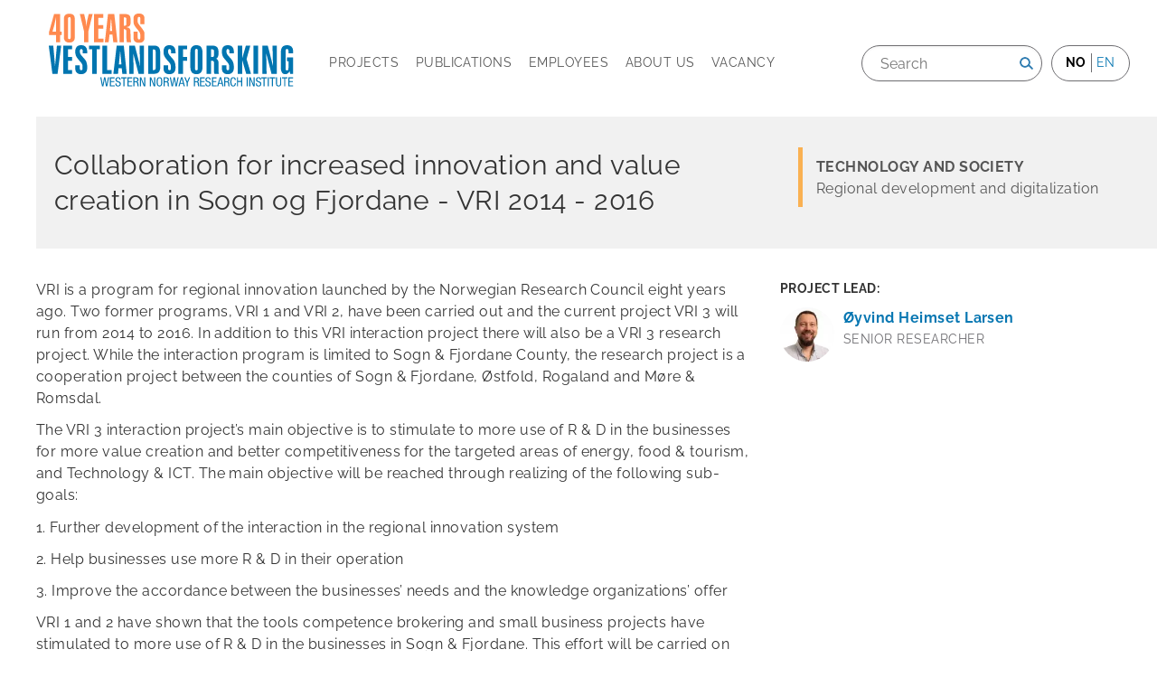

--- FILE ---
content_type: text/html; charset=UTF-8
request_url: https://www.vestforsk.no/en/project/collaboration-increased-innovation-and-value-creation-sogn-og-fjordane-vri-2014-2016
body_size: 6138
content:
<!DOCTYPE html>
<html lang="en" dir="ltr" prefix="og: https://ogp.me/ns#">
  <head>
    <meta charset="utf-8" />
<script async src="https://www.googletagmanager.com/gtag/js?id=UA-1922533-1"></script>
<script>window.dataLayer = window.dataLayer || [];function gtag(){dataLayer.push(arguments)};gtag("js", new Date());gtag("set", "developer_id.dMDhkMT", true);gtag("config", "UA-1922533-1", {"groups":"default","anonymize_ip":true,"page_placeholder":"PLACEHOLDER_page_path","allow_ad_personalization_signals":false});</script>
<meta name="description" content="VRI is a program for regional innovation launched by the Norwegian Research Council eight years ago. Two former programs, VRI 1 and VRI 2, have been carried out and the current project VRI 3 will run from 2014 to 2016. In addition to this VRI interaction project there will also be a VRI 3 research project. While the interaction program is limited to Sogn &amp; Fjordane County, the research project is a cooperation project between the counties of Sogn &amp; Fjordane, Østfold, Rogaland and Møre &amp; Romsdal." />
<meta property="og:type" content="article" />
<meta property="og:url" content="https://www.vestforsk.no/en/project/collaboration-increased-innovation-and-value-creation-sogn-og-fjordane-vri-2014-2016" />
<meta property="og:title" content="Collaboration for increased innovation and value creation in Sogn og Fjordane - VRI 2014 - 2016" />
<meta name="Generator" content="Drupal 10 (https://www.drupal.org)" />
<meta name="MobileOptimized" content="width" />
<meta name="HandheldFriendly" content="true" />
<meta name="viewport" content="width=device-width, initial-scale=1.0" />
<link rel="icon" href="/themes/custom/sogndal/favicon.ico" type="image/vnd.microsoft.icon" />
<link rel="alternate" hreflang="nn" href="https://www.vestforsk.no/nn/project/samhandling-auka-innovasjon-og-verdiskaping-i-sogn-og-fjordane-vri-2014-2016" />
<link rel="alternate" hreflang="en" href="https://www.vestforsk.no/en/project/collaboration-increased-innovation-and-value-creation-sogn-og-fjordane-vri-2014-2016" />
<link rel="canonical" href="https://www.vestforsk.no/en/project/collaboration-increased-innovation-and-value-creation-sogn-og-fjordane-vri-2014-2016" />
<link rel="shortlink" href="https://www.vestforsk.no/en/node/2997" />

    <title>Collaboration for increased innovation and value creation in Sogn og Fjordane - VRI 2014 - 2016 | Western Norway Research Institute</title>
    <link rel="stylesheet" media="all" href="/sites/default/files/css/css_W2ll5fEMUN1YiJ6M_1Pfl_Gj6sR4_lqVmI0sCzodSHA.css?delta=0&amp;language=en&amp;theme=sogndal&amp;include=eJxLzi9K1c_LL8pNzMmsStUpzk_PS0nM0U_PyU9KzNEpriwuSc3VT0osTgUAUW8P-Q" />
<link rel="stylesheet" media="all" href="/sites/default/files/css/css_BS8DhGyXs0H9sUahCid6iGdbz0W45snLAOsxQ1VSX78.css?delta=1&amp;language=en&amp;theme=sogndal&amp;include=eJxLzi9K1c_LL8pNzMmsStUpzk_PS0nM0U_PyU9KzNEpriwuSc3VT0osTgUAUW8P-Q" />
<link rel="stylesheet" media="print" href="/sites/default/files/css/css_Xi8BdKufxdcoWI_VDqwekGHCLC5BCer1KC8gA8eHZ30.css?delta=2&amp;language=en&amp;theme=sogndal&amp;include=eJxLzi9K1c_LL8pNzMmsStUpzk_PS0nM0U_PyU9KzNEpriwuSc3VT0osTgUAUW8P-Q" />

    
  </head>
  
  <body class="page-project-collaboration-increased-innovation-and-value-creation-sogn-og-fjordane-vri-2014-2016 section-project-collaboration-increased-innovation-and-value-creation-sogn-og-fjordane-vri-2014-2016 node-type--project">
    <div id="skip">
      <a href="#main-menu" class="visually-hidden focusable skip-link">
        Skip to main navigation
      </a>
    </div>
    
      <div class="dialog-off-canvas-main-canvas" data-off-canvas-main-canvas>
    
<div class="layout-container">
      <!-- ______________________ HEADER _______________________ -->

  <header id="header">
    <div class="container">
      <div class="logo">
        <a href="https://www.vestforsk.no/en">
                      <img src="/themes/custom/sogndal/logo-40-en.svg" alt="Vestlandsforskning" title="Vestlandsforskning" width="280px" height="34px" class="site-logo lang-en">
                  </a>
      </div>

      <nav class="burger">Meny</nav>

            <div class="headernav-region">
          <div>
    <nav role="navigation" aria-labelledby="block-mainnavigation-menu" id="block-mainnavigation" class="block block-menu navigation menu--main">
            
  <h2 class="visually-hidden" id="block-mainnavigation-menu">Main navigation</h2>
  

        
              <ul class="menu">
                    <li class="menu-item">
        <a href="/en/projects" target="" data-drupal-link-system-path="projects">Projects</a>
              </li>
                <li class="menu-item">
        <a href="/en/publications" target="" data-drupal-link-system-path="publications">Publications</a>
              </li>
                <li class="menu-item">
        <a href="/en/employees" target="" data-drupal-link-system-path="employees">Employees</a>
              </li>
                <li class="menu-item menu-item--collapsed">
        <a href="/en/about-western-norway-research-institute" target="" data-drupal-link-system-path="node/17">About us</a>
              </li>
                <li class="menu-item">
        <a href="/en/vacancies" data-drupal-link-system-path="node/33">Vacancy</a>
              </li>
        </ul>
  


  </nav>
<div class="language-switcher-language-url block-language block-language-blocklanguage-interface" id="block-languageswitcher" role="navigation">
  
      <h2>Language</h2>
    
      <ul class="links"><li hreflang="nn" data-drupal-link-system-path="node/2997"><a href="/nn/project/samhandling-auka-innovasjon-og-verdiskaping-i-sogn-og-fjordane-vri-2014-2016" class="language-link" hreflang="nn" data-drupal-link-system-path="node/2997">no</a></li><li hreflang="en" data-drupal-link-system-path="&lt;front&gt;"><span class="language-link is-active">en</span></li></ul>
  </div>
<div class="views-exposed-form block-views block-views-exposed-filter-blocksearch-api-full-content-search-searchresults" data-drupal-selector="views-exposed-form-search-api-full-content-search-searchresults" id="block-exposedformsearch-api-full-content-searchsearchresults">
  
    
      <form action="/en/search/" method="get" id="views-exposed-form-search-api-full-content-search-searchresults" accept-charset="UTF-8">
  <div class="js-form-item form-item form-type-textfield js-form-type-textfield form-item-search-api-fulltext js-form-item-search-api-fulltext">
      <label for="edit-search-api-fulltext">Søk</label>
        <input placeholder="Search" data-drupal-selector="edit-search-api-fulltext" type="text" id="edit-search-api-fulltext" name="search_api_fulltext" value="" size="30" maxlength="128" class="form-text" />

        </div>
<div data-drupal-selector="edit-actions" class="form-actions js-form-wrapper form-wrapper" id="edit-actions"><input alt="Search" data-drupal-selector="edit-submit-search-api-full-content-search" type="image" id="edit-submit-search-api-full-content-search" value="Search" src="/themes/custom/sogndal/images/source/search.png" class="image-button js-form-submit form-submit" />
</div>


</form>

  </div>

  </div>

      </div>
          </div><!-- /.container -->
  </header><!-- /#header -->

  
  <!-- ______________________ MAIN _______________________ -->


  <div id="main">
    <div class="container">
      <section id="content">

        <div id="content-header">

          

                      <div id="highlighted">  <div>
    <div data-drupal-messages-fallback class="hidden"></div>

  </div>
</div>
          
          

          
          
          

          
          
        </div><!-- /#content-header -->

        <div id="content-area">
            <div>
    <div id="block-sogndal-content" class="block-system block-system-main-block">
  
    
      <div class="node node--type-project node--view-mode-full research-area-ict vestforsk-article">




  
  <div class="node node--type-project node--view-mode-full research-area-ict vestforsk-article">

  

  <div class="top-wrapper">

          <div class="topleft">
        
            <div class="node-title"><h2>
  Collaboration for increased innovation and value creation in Sogn og Fjordane - VRI 2014 - 2016
</h2>
</div>
      
      </div><!-- /.topleft -->
    
          <div class="topright">
        
      <div class="field_research_area">
              <div class="term--is-top-level item"><a href="/en/taxonomy/term/5" hreflang="en">Technology and society</a></div>
              <div class="item"><a href="/en/taxonomy/term/417" hreflang="en">Regional development and digitalization</a></div>
          </div>
  
      </div><!-- /.topright -->
    
  </div><!-- /top-wrapper -->

      <div class="middleleft">
      
            <div class="body"><p>VRI is a program for regional innovation launched by the Norwegian Research Council eight years ago. Two former programs, VRI 1 and VRI 2, have been carried out and the current project VRI 3 will run from 2014 to 2016. In addition to this VRI interaction project there will also be a VRI 3 research project. While the interaction program is limited to Sogn &amp; Fjordane County, the research project is a cooperation project between the counties of Sogn &amp; Fjordane, Østfold, Rogaland and Møre &amp; Romsdal.</p>
<p>The VRI 3 interaction project’s main objective is to stimulate to more use of R &amp; D in the businesses for more value creation and better competitiveness for the targeted areas of energy, food &amp; tourism, and Technology &amp; ICT. The main objective will be reached through realizing of the following sub-goals:</p>
<p>1. Further development of the interaction in the regional innovation system</p>
<p>2. Help businesses use more R &amp; D in their operation</p>
<p>3. Improve the accordance between the businesses’ needs and the knowledge organizations’ offer</p>
<p>VRI 1 and 2 have shown that the tools competence brokering and small business projects have stimulated to more use of R &amp; D in the businesses in Sogn &amp; Fjordane. This effort will be carried on and further developed through the project period. After the VRI 3 project ending in 2016/2017 the activities will be carried on in the work with realizing Verdiskapingsplanen for Sogn &amp; Fjordane.</p>
</div>
      
  <div class="field-start-date">
    <div class="label inline">Start date:</div>
              <div  class="item"><time datetime="2014-04-01T12:00:00Z">1 Apr 2014</time>
</div>
          </div>

  <div class="field-end-date">
    <div class="label inline">End date:</div>
              <div  class="item"><time datetime="2016-12-31T12:00:00Z">31 Dec 2016</time>
</div>
          </div>

  <div class="field-project-id">
    <div class="label inline">Id:</div>
              <div  class="item">6352</div>
          </div>

    </div><!-- /.middleleft -->
  
      <div class="middleright">
      
  <div class="field-project-lead">
    <div class="label above">Project lead:</div>
              <div  class="item"><div class="user user--type-user user--view-mode-compact employee-status-employed ds-1col clearfix">

  

  
            <div class="field-profile-picture">  <a href="/nn/person/oyvind-heimset-larsen">  <picture>
                  <source srcset="/sites/default/files/styles/thumbnail/public/profile_pictures/FalkeblikkAS%20-%2020211116%20Vestlandsforsking%20portrettbilder%20D850_0276_WEB.webp?h=f3a465c3&amp;itok=JicijM6S 1x, /sites/default/files/styles/thumbnail/public/profile_pictures/FalkeblikkAS%20-%2020211116%20Vestlandsforsking%20portrettbilder%20D850_0276_WEB.webp?h=f3a465c3&amp;itok=JicijM6S 2x" media="(min-width: 1400px)" type="image/webp" width="100" height="100"/>
              <source srcset="/sites/default/files/styles/thumbnail/public/profile_pictures/FalkeblikkAS%20-%2020211116%20Vestlandsforsking%20portrettbilder%20D850_0276_WEB.webp?h=f3a465c3&amp;itok=JicijM6S 1x, /sites/default/files/styles/thumbnail/public/profile_pictures/FalkeblikkAS%20-%2020211116%20Vestlandsforsking%20portrettbilder%20D850_0276_WEB.webp?h=f3a465c3&amp;itok=JicijM6S 2x" media="(min-width: 1200px)" type="image/webp" width="100" height="100"/>
              <source srcset="/sites/default/files/styles/thumbnail/public/profile_pictures/FalkeblikkAS%20-%2020211116%20Vestlandsforsking%20portrettbilder%20D850_0276_WEB.webp?h=f3a465c3&amp;itok=JicijM6S 1x, /sites/default/files/styles/thumbnail/public/profile_pictures/FalkeblikkAS%20-%2020211116%20Vestlandsforsking%20portrettbilder%20D850_0276_WEB.webp?h=f3a465c3&amp;itok=JicijM6S 2x" media="(min-width: 992px) and (max-width: 1199px)" type="image/webp" width="100" height="100"/>
              <source srcset="/sites/default/files/styles/thumbnail/public/profile_pictures/FalkeblikkAS%20-%2020211116%20Vestlandsforsking%20portrettbilder%20D850_0276_WEB.webp?h=f3a465c3&amp;itok=JicijM6S 1x, /sites/default/files/styles/thumbnail/public/profile_pictures/FalkeblikkAS%20-%2020211116%20Vestlandsforsking%20portrettbilder%20D850_0276_WEB.webp?h=f3a465c3&amp;itok=JicijM6S 2x" media="(min-width: 768px) and (max-width: 991px)" type="image/webp" width="100" height="100"/>
              <source srcset="/sites/default/files/styles/thumbnail/public/profile_pictures/FalkeblikkAS%20-%2020211116%20Vestlandsforsking%20portrettbilder%20D850_0276_WEB.webp?h=f3a465c3&amp;itok=JicijM6S 1x, /sites/default/files/styles/thumbnail/public/profile_pictures/FalkeblikkAS%20-%2020211116%20Vestlandsforsking%20portrettbilder%20D850_0276_WEB.webp?h=f3a465c3&amp;itok=JicijM6S 2x" media="(min-width: 576px) and (max-width: 767px)" type="image/webp" width="100" height="100"/>
              <source srcset="/sites/default/files/styles/thumbnail/public/profile_pictures/FalkeblikkAS%20-%2020211116%20Vestlandsforsking%20portrettbilder%20D850_0276_WEB.webp?h=f3a465c3&amp;itok=JicijM6S 1x, /sites/default/files/styles/thumbnail/public/profile_pictures/FalkeblikkAS%20-%2020211116%20Vestlandsforsking%20portrettbilder%20D850_0276_WEB.webp?h=f3a465c3&amp;itok=JicijM6S 2x" media="(max-width: 575px)" type="image/webp" width="100" height="100"/>
              <source srcset="/sites/default/files/styles/thumbnail/public/profile_pictures/FalkeblikkAS%20-%2020211116%20Vestlandsforsking%20portrettbilder%20D850_0276_WEB.jpg?h=f3a465c3&amp;itok=JicijM6S 1x, /sites/default/files/styles/thumbnail/public/profile_pictures/FalkeblikkAS%20-%2020211116%20Vestlandsforsking%20portrettbilder%20D850_0276_WEB.jpg?h=f3a465c3&amp;itok=JicijM6S 2x" media="(min-width: 1400px)" type="image/jpeg" width="100" height="100"/>
              <source srcset="/sites/default/files/styles/thumbnail/public/profile_pictures/FalkeblikkAS%20-%2020211116%20Vestlandsforsking%20portrettbilder%20D850_0276_WEB.jpg?h=f3a465c3&amp;itok=JicijM6S 1x, /sites/default/files/styles/thumbnail/public/profile_pictures/FalkeblikkAS%20-%2020211116%20Vestlandsforsking%20portrettbilder%20D850_0276_WEB.jpg?h=f3a465c3&amp;itok=JicijM6S 2x" media="(min-width: 1200px)" type="image/jpeg" width="100" height="100"/>
              <source srcset="/sites/default/files/styles/thumbnail/public/profile_pictures/FalkeblikkAS%20-%2020211116%20Vestlandsforsking%20portrettbilder%20D850_0276_WEB.jpg?h=f3a465c3&amp;itok=JicijM6S 1x, /sites/default/files/styles/thumbnail/public/profile_pictures/FalkeblikkAS%20-%2020211116%20Vestlandsforsking%20portrettbilder%20D850_0276_WEB.jpg?h=f3a465c3&amp;itok=JicijM6S 2x" media="(min-width: 992px) and (max-width: 1199px)" type="image/jpeg" width="100" height="100"/>
              <source srcset="/sites/default/files/styles/thumbnail/public/profile_pictures/FalkeblikkAS%20-%2020211116%20Vestlandsforsking%20portrettbilder%20D850_0276_WEB.jpg?h=f3a465c3&amp;itok=JicijM6S 1x, /sites/default/files/styles/thumbnail/public/profile_pictures/FalkeblikkAS%20-%2020211116%20Vestlandsforsking%20portrettbilder%20D850_0276_WEB.jpg?h=f3a465c3&amp;itok=JicijM6S 2x" media="(min-width: 768px) and (max-width: 991px)" type="image/jpeg" width="100" height="100"/>
              <source srcset="/sites/default/files/styles/thumbnail/public/profile_pictures/FalkeblikkAS%20-%2020211116%20Vestlandsforsking%20portrettbilder%20D850_0276_WEB.jpg?h=f3a465c3&amp;itok=JicijM6S 1x, /sites/default/files/styles/thumbnail/public/profile_pictures/FalkeblikkAS%20-%2020211116%20Vestlandsforsking%20portrettbilder%20D850_0276_WEB.jpg?h=f3a465c3&amp;itok=JicijM6S 2x" media="(min-width: 576px) and (max-width: 767px)" type="image/jpeg" width="100" height="100"/>
              <source srcset="/sites/default/files/styles/thumbnail/public/profile_pictures/FalkeblikkAS%20-%2020211116%20Vestlandsforsking%20portrettbilder%20D850_0276_WEB.jpg?h=f3a465c3&amp;itok=JicijM6S 1x, /sites/default/files/styles/thumbnail/public/profile_pictures/FalkeblikkAS%20-%2020211116%20Vestlandsforsking%20portrettbilder%20D850_0276_WEB.jpg?h=f3a465c3&amp;itok=JicijM6S 2x" media="(max-width: 575px)" type="image/jpeg" width="100" height="100"/>
                  <img loading="eager" width="100" height="100" src="/sites/default/files/styles/thumbnail/public/profile_pictures/FalkeblikkAS%20-%2020211116%20Vestlandsforsking%20portrettbilder%20D850_0276_WEB.jpg?h=f3a465c3&amp;itok=JicijM6S" alt="" />

  </picture>
</a>
</div>
      
            <div class="name-to-user-normal">
<strong>
  <a href="/en/user/198/">
    Øyvind Heimset Larsen 
  </a>
</strong>
</div>
      
            <div class="field-professional-position">Senior Researcher</div>
      

</div>

</div>
          </div>


          </div><!-- /.middleright -->
  
  
  </div>



</div>



  </div>

  </div>

        </div>

      </section><!-- /#content -->

    </div><!-- /.container -->
  </div><!-- /#main -->

  <!-- ______________________ FOOTER _______________________ -->

    <footer id="footer">
    <div class="container">
      <div class="region-footer1">
          <div>
    <div id="block-kontaktinformasjon1" class="block-block-content block-block-content1991ddec-d146-422b-9329-3ed0da2fa4f5">
  
    
      
            <div class="body"><p><strong>Postal address</strong></p><p>Vestlandsforsking&nbsp;<br>Trolladalen 30<br>NO-6856 Sogndal</p><p><strong>Telephone</strong></p><p><a href="tel:+4790633600">+47 906 33 600</a></p><p>&nbsp;</p><p><a href="http://www.eco-lighthouse.org/"><img alt="Eco-lighthouse certified" data-entity-type="file" data-entity-uuid="92d42fa4-b286-4f89-a73c-b565c5f9fb5a" src="/sites/default/files/inline-images/Eco-lighthouse-color%20-%20logo%20web_2.png" class="align-left" width="134" height="115" loading="lazy"></a></p></div>
      
  </div>

  </div>

        <a href="https://www.miljofyrtarn.no/?gclid=EAIaIQobChMIr_Tv-9WZ6QIVS8KyCh2OtQepEAAYAiAAEgIVs_D_BwE"
          target="_blank" class="footer-logo">
          <img src="/themes/custom/sogndal/logo-miljofyrtarn.svg" alt="Miljofyrtarn norsk logo" title="Miljofyrtarn norsk" width="134px" height="114px">
        </a>
      </div>
      <div class="region-footer2">
          <div>
    <div id="block-kontaktinformasjon2" class="block-block-content block-block-contentea511fca-d43d-461f-b3bd-cd681093e766">
  
    
      
            <div class="body"><p><strong>Business number</strong></p>

<p>965 919 627 MVA</p>

<p><strong>Editor</strong></p>

<p>Director Anne Karin Hamre</p>

<p>&nbsp;</p>

<p>&nbsp;</p>

<p><a href="https://www.un.org/sustainabledevelopment/sustainable-development-goals/"><img alt="UN sustainable developements goals" data-entity-type="file" data-entity-uuid="e9e2b05c-765f-4d70-9277-f4be96878b8b" height="110" src="/sites/default/files/inline-images/Logo%20un_0.png" width="110" loading="lazy"></a></p>

<p>&nbsp;</p>
</div>
      
  </div>

  </div>

        <a href="https://www.fn.no/Om-FN/FNs-baerekraftsmaal" target="_blank" class="footer-logo">
          <img src="/themes/custom/sogndal/logo-sdg.svg" alt="SDG logo" title="SDG logo" width="113px" height="113px">
        </a>
      </div>
      <div class="region-footer3">
          <div>
    <div id="block-nyhetsbrev" class="block-block-content block-block-content3272168c-a9b5-4b51-96d3-fe479f9c3493">
  
    
      
            <div class="body"><p><strong>E-mail</strong></p>

<p><a href="mailto:info@vestforsk.no">info@vestforsk.no</a></p>
</div>
      
  </div>
<div id="block-sosialemedier" class="block-block-content block-block-content5a8f2bd3-faca-4b74-bcc2-c31138167ef8">
  
    
      
            <div class="body"><p><strong>Social media</strong></p>

<ul>
	<li class="facebook"><a href="https://www.facebook.com/vestforsk">Facebook</a></li>
<li class="twitter"><a href="https://twitter.com/vestforsk">Twitter</a></li>	
<li class="instagram"><a href="https://www.instagram.com/vestforsk/">Instagram</a></li>
	<li class="linkedin"><a href="https://www.linkedin.com/company/732995">Linkedin</a></li>
</ul>

<p class="twitter">&nbsp;</p>
</div>
      
  </div>

  </div>

      </div>
      <div class="region-footer_bottom">
          <div>
    <div id="block-avramsalt" class="block-block-content block-block-content38e08f9b-f4e2-4227-b516-3b462d1e9849">
  
    
      
            <div class="body"><p>Developed by: <a href="http://ramsalt.com/">Ramsalt</a>&nbsp;</p>
</div>
      
  </div>

  </div>

      </div>
    </div><!-- /.container -->
  </footer><!-- /#footer -->
      </div><!-- /.layout-container -->


  </div>

    
    <script type="application/json" data-drupal-selector="drupal-settings-json">{"path":{"baseUrl":"\/","pathPrefix":"en\/","currentPath":"node\/2997","currentPathIsAdmin":false,"isFront":false,"currentLanguage":"en"},"pluralDelimiter":"\u0003","suppressDeprecationErrors":true,"google_analytics":{"account":"UA-1922533-1","trackOutbound":true,"trackMailto":true,"trackTel":true,"trackDownload":true,"trackDownloadExtensions":"7z|aac|arc|arj|asf|asx|avi|bin|csv|doc(x|m)?|dot(x|m)?|exe|flv|gif|gz|gzip|hqx|jar|jpe?g|js|mp(2|3|4|e?g)|mov(ie)?|msi|msp|pdf|phps|png|ppt(x|m)?|pot(x|m)?|pps(x|m)?|ppam|sld(x|m)?|thmx|qtm?|ra(m|r)?|sea|sit|tar|tgz|torrent|txt|wav|wma|wmv|wpd|xls(x|m|b)?|xlt(x|m)|xlam|xml|z|zip"},"ajaxTrustedUrl":{"\/en\/search\/":true},"user":{"uid":0,"permissionsHash":"536676c87ec762a60550bbd5be56931495b26754dbcd7b404c29cbb652e9d714"}}</script>
<script src="/sites/default/files/js/js_-sPh88bYJrmPRE9Jpx1iM9n1WSb3AHaitq7o-WH-ANM.js?scope=footer&amp;delta=0&amp;language=en&amp;theme=sogndal&amp;include=eJxLz89Pz0mNT8xLzKksyUwu1k9HE9Apzk_PS0nM0U_PyU9KzAEA2uITLA"></script>
<script src="//cdnjs.cloudflare.com/ajax/libs/reframe.js/3.0.2/reframe.min.js"></script>
<script src="/sites/default/files/js/js_anTyg5H1CcISqhVjE3zQjqtV4JxSEglwwpPnelO_HLw.js?scope=footer&amp;delta=2&amp;language=en&amp;theme=sogndal&amp;include=eJxLz89Pz0mNT8xLzKksyUwu1k9HE9Apzk_PS0nM0U_PyU9KzAEA2uITLA"></script>

      </body>
</html>


--- FILE ---
content_type: text/css
request_url: https://www.vestforsk.no/sites/default/files/css/css_Xi8BdKufxdcoWI_VDqwekGHCLC5BCer1KC8gA8eHZ30.css?delta=2&language=en&theme=sogndal&include=eJxLzi9K1c_LL8pNzMmsStUpzk_PS0nM0U_PyU9KzNEpriwuSc3VT0osTgUAUW8P-Q
body_size: 144
content:
/* @license GPL-2.0-or-later https://www.drupal.org/licensing/faq */
*{background-color:transparent;}.sidebar,#navigation,#header-region,#footer,.breadcrumb,.tabs,.feed-icon,.links{display:none;}.layout-container{width:100%;}#content,.title{margin:20px 0;width:auto;}a:hover,a:active,a:link,a:visited{color:black;}#content a:link:after,#content a:visited:after{content:" (" attr(href) ") ";font-size:0.8em;font-weight:normal;}


--- FILE ---
content_type: image/svg+xml
request_url: https://www.vestforsk.no/themes/custom/sogndal/logo-sdg.svg
body_size: 1047
content:
<svg xmlns="http://www.w3.org/2000/svg" xmlns:xlink="http://www.w3.org/1999/xlink" id="Layer_1" x="0px" y="0px" viewBox="0 0 82 82" style="enable-background:new 0 0 82 82;" xml:space="preserve">
<style type="text/css">
	.st0{fill:#56C22B;}
	.st1{fill:#DDA63A;}
	.st2{fill:#C5192D;}
	.st3{fill:#4C9F38;}
	.st4{fill:#3F7E44;}
	.st5{fill:#FCC30B;}
	.st6{fill:#FF3A21;}
	.st7{fill:#FF9F24;}
	.st8{fill:#0A97D9;}
	.st9{fill:#A21942;}
	.st10{fill:#26BDE2;}
	.st11{fill:#FF6924;}
	.st12{fill:#E8203A;}
	.st13{fill:#DD1367;}
	.st14{fill:#19486A;}
	.st15{fill:#BF8B2E;}
	.st16{fill:#00689D;}
</style>
<g>
	<g>
		<path class="st0" d="M21.1,29.3c1-1.7,2.3-3.3,3.7-4.7l-12-13.2c-3,2.9-5.6,6.3-7.7,10L21.1,29.3z"></path>
		<path class="st1" d="M50.6,20c1.8,0.8,3.5,1.9,5.1,3.2L67.7,9.9C64.6,7.2,61,4.9,57,3.3L50.6,20z"></path>
		<path class="st2" d="M78.3,23.9l-16,8c0.8,1.8,1.3,3.7,1.6,5.7l17.8-1.7C81.2,31.7,80,27.7,78.3,23.9"></path>
		<path class="st3" d="M61.1,29.6l16-8c-2-3.7-4.5-7-7.5-9.9L57.6,24.9C58.9,26.3,60.1,27.9,61.1,29.6"></path>
		<path class="st4" d="M17.9,41c0-0.4,0-0.7,0-1.1L0.1,38.3C0,39.2,0,40.1,0,41c0,3.4,0.4,6.7,1.2,9.9L18.4,46    C18.1,44.4,17.9,42.7,17.9,41"></path>
		<path class="st5" d="M58.9,55.6c-1.3,1.5-2.7,2.9-4.3,4.1L63.9,75c3.5-2.4,6.6-5.3,9.2-8.6L58.9,55.6z"></path>
		<path class="st6" d="M64.1,41c0,1.7-0.2,3.3-0.5,4.9l17.2,4.9c0.8-3.2,1.2-6.5,1.2-9.9c0-0.8,0-1.7-0.1-2.5l-17.8,1.7    C64.1,40.4,64.1,40.7,64.1,41"></path>
		<path class="st7" d="M23.4,56L9.2,66.8c2.6,3.3,5.8,6.1,9.3,8.4L27.9,60C26.2,58.9,24.7,57.5,23.4,56"></path>
		<path class="st8" d="M18.2,37.3c0.3-2,0.9-3.9,1.7-5.7l-16-8c-1.8,3.8-3,7.8-3.5,12.1L18.2,37.3z"></path>
		<path class="st9" d="M61.7,76.3l-9.4-15.2c-1.7,1-3.5,1.7-5.5,2.2l3.3,17.6C54.3,80,58.2,78.4,61.7,76.3"></path>
		<path class="st10" d="M62.9,48.4c-0.6,1.8-1.5,3.6-2.5,5.2l14.3,10.8c2.3-3.3,4.2-7,5.4-11L62.9,48.4z"></path>
		<path class="st11" d="M44.3,63.9c-1.1,0.2-2.2,0.2-3.3,0.2c-0.9,0-1.8-0.1-2.7-0.2L35,81.5c2,0.3,4,0.4,6,0.4    c2.3,0,4.5-0.2,6.6-0.5L44.3,63.9z"></path>
		<path class="st12" d="M42.5,17.9c2,0.1,3.9,0.5,5.7,1.1l6.4-16.7C50.8,1,46.7,0.2,42.5,0V17.9z"></path>
		<path class="st13" d="M35.8,63.5c-2-0.5-3.9-1.2-5.7-2.1l-9.4,15.2c3.6,2.1,7.6,3.6,11.8,4.5L35.8,63.5z"></path>
		<path class="st14" d="M34.1,18.9c1.9-0.6,3.8-0.9,5.8-1V0c-4.3,0.1-8.4,0.9-12.3,2.2L34.1,18.9z"></path>
		<path class="st15" d="M21.8,53.9c-1.1-1.7-2.1-3.5-2.7-5.5L1.9,53.4c1.3,4.1,3.2,7.9,5.7,11.4L21.8,53.9z"></path>
		<path class="st16" d="M26.7,22.9c1.5-1.2,3.2-2.2,5-3L25.2,3.2C21.3,4.8,17.8,7,14.6,9.6L26.7,22.9z"></path>
	</g>
</g>
</svg>

--- FILE ---
content_type: image/svg+xml
request_url: https://www.vestforsk.no/themes/custom/sogndal/logo-40-en.svg
body_size: 4817
content:
<svg xmlns="http://www.w3.org/2000/svg" width="676" height="214.467" viewBox="0 0 676 214.467">
  <g>
    <g>
      <polygon points="26.327 151.974 21.546 97.372 9.542 97.372 19.209 172.369 33.018 172.369 42.686 97.372 31.32 97.372 26.327 151.974" fill="#0075b0"/>
      <polygon points="48.42 172.369 71.686 172.369 71.686 162.173 60.743 162.173 60.743 137.739 71.686 137.739 71.686 127.753 60.743 127.753 60.743 107.252 71.686 107.252 71.686 97.372 48.42 97.372 48.42 172.369" fill="#0075b0"/>
      <path d="M100.258,117.98h12c0-6.479.32-14.022-5.522-18.59-1.913-1.593-5.2-3.186-10.834-3.186-2.658,0-11.368.212-14.446,9.03a25.228,25.228,0,0,0-1.171,8.5c0,8.6,2.232,13.065,7.647,19.547,5.949,7.327,9.879,10.408,11.261,14.978.64,2.337.745,4.78.64,9.558,0,.852.315,5-3.721,5-3.929,0-3.611-4.462-3.611-5.1v-8.284H80.183v5.2c.1,7.01.636,10.2,2.761,13.171,2.973,4.144,7.65,5.525,12.64,5.525,10.836,0,14.663-6.054,15.83-10.515.638-2.339.847-4.144.847-8.711a34.041,34.041,0,0,0-2.334-13.6c-1.805-4.248-4.039-6.8-9.88-13.277-6.376-7.223-7.439-8.924-7.439-14.768,0-1.805-.1-4.356,1.7-5.522a3.412,3.412,0,0,1,1.912-.532c4.461,0,4.036,5.2,4.036,5.841Z" fill="#0075b0"/>
      <polygon points="116.83 107.252 125.329 107.252 125.329 172.369 137.651 172.369 137.651 107.252 146.148 107.252 146.148 97.372 116.83 97.372 116.83 107.252" fill="#0075b0"/>
      <polygon points="165.269 97.372 152.948 97.372 152.948 172.369 177.378 172.369 177.378 162.386 165.269 162.386 165.269 97.372" fill="#0075b0"/>
      <path d="M190.978,97.372l-8.926,75h12.429l1.383-14.763h8.708l1.276,14.763h12l-7.965-75Zm5.842,49.822,3.5-36.648,3.293,36.648Z" fill="#0075b0"/>
      <polygon points="235.272 118.087 249.399 172.369 263.635 172.369 263.635 97.372 252.057 97.372 253.331 151.442 239.415 97.372 224.754 97.372 224.754 172.369 236.227 172.369 235.272 118.087" fill="#0075b0"/>
      <path d="M307.3,155.481c.107-3.081.107-6.27.211-9.456V128.178c-.1-10.62-.1-17.74-1.7-22.1-3.082-8.073-10.411-8.6-13.172-8.71H275v75h13.7c4.566,0,9.135-.106,13.066-3.08C306.231,166,306.974,160.577,307.3,155.481Zm-15.4,6.478a7.7,7.7,0,0,1-2.125.107h-2.338V107.358c2.975-.106,6.161-.106,7.117,3.4a19.181,19.181,0,0,1,.427,4.251v41.324C294.973,156.968,295.4,161.11,291.892,161.959Z" fill="#0075b0"/>
      <path d="M331.407,173.326c10.838,0,14.66-6.054,15.828-10.515.638-2.339.85-4.144.85-8.711a34.04,34.04,0,0,0-2.337-13.6c-1.806-4.248-4.036-6.8-9.879-13.277-6.375-7.223-7.437-8.924-7.437-14.768,0-1.805-.1-4.356,1.7-5.522a3.391,3.391,0,0,1,1.911-.532c4.462,0,4.036,5.2,4.036,5.841v5.737h12c0-6.479.319-14.022-5.526-18.59-1.908-1.593-5.2-3.186-10.833-3.186-2.653,0-11.366.212-14.447,9.03a25.327,25.327,0,0,0-1.167,8.5c0,8.6,2.23,13.065,7.649,19.547,5.947,7.327,9.879,10.408,11.259,14.978.638,2.337.745,4.78.638,9.558,0,.852.319,5-3.717,5-3.932,0-3.613-4.462-3.613-5.1v-8.284H316v5.2c.109,7.01.64,10.2,2.765,13.171C321.74,171.945,326.414,173.326,331.407,173.326Z" fill="#0075b0"/>
      <polygon points="378.89 107.252 378.89 97.372 355.731 97.372 355.731 172.369 368.057 172.369 368.057 137.846 378.89 137.846 378.89 127.753 368.057 127.753 368.057 107.252 378.89 107.252" fill="#0075b0"/>
      <path d="M403.75,96.2c-12.642,0-14.982,9.243-15.617,13.81a110.539,110.539,0,0,0-.64,14.233v21.778c.107,10.943.217,16.786,3.3,21.351,4.036,5.844,11.257,5.95,13.28,5.95,12.108.106,14.765-8.393,15.614-13.067.531-3.506.531-8.179.638-16.039V124.247c0-10.3,0-15.189-2.23-19.97C416.389,100.558,412.884,96.2,403.75,96.2Zm.209,67.031c-4.141,0-3.822-4.676-3.822-5.311V111.5c0-.107-.426-5.629,3.613-5.629,3.4,0,3.717,3.08,3.822,4.037a8.489,8.489,0,0,1,.107,1.7v46.21C407.679,158.244,408.105,163.235,403.959,163.235Z" fill="#0075b0"/>
      <path d="M443.265,137.846h2.551c2.123,0,4.037.316,4.674,2.655a13.3,13.3,0,0,1,.319,2.657v22.1a14.859,14.859,0,0,0,1.276,7.115H464.3c-1.061-2.124-1.38-3.08-1.38-7.328V143.477c0-1.382.212-6.057-3.291-9.455-.96-.85-2.656-1.913-2.763-2.017a13.525,13.525,0,0,0,2.763-2.231c2.867-3.294,3.082-8.5,3.184-9.564.107-1.38.107-2.761.107-4.248,0-5.629-.319-12.323-5.417-15.934-4.14-2.761-9.031-2.761-13.7-2.656H430.733v75h12.532Zm0-30.594h2.87c3.61.106,4.564,1.275,4.674,4.674v10.41c0,2.232-.214,4.354-2.76,5.1a12.626,12.626,0,0,1-2.34.213h-2.444Z" fill="#0075b0"/>
      <path d="M491.919,117.98h12c0-6.479.319-14.022-5.524-18.59-1.913-1.593-5.2-3.186-10.833-3.186-2.658,0-11.371.212-14.451,9.03a25.353,25.353,0,0,0-1.168,8.5c0,8.6,2.23,13.065,7.649,19.547,5.947,7.327,9.878,10.408,11.259,14.978.638,2.337.745,4.78.638,9.558,0,.852.319,5-3.717,5-3.93,0-3.611-4.462-3.611-5.1v-8.284H471.842v5.2c.105,7.01.636,10.2,2.761,13.171,2.975,4.144,7.649,5.525,12.642,5.525,10.835,0,14.66-6.054,15.826-10.515.637-2.339.852-4.144.852-8.711a34.04,34.04,0,0,0-2.337-13.6c-1.807-4.248-4.036-6.8-9.882-13.277-6.373-7.223-7.434-8.924-7.434-14.768,0-1.805-.1-4.356,1.7-5.522a3.42,3.42,0,0,1,1.914-.532c4.459,0,4.036,5.2,4.036,5.841Z" fill="#0075b0"/>
      <polygon points="547.897 97.372 536.003 97.372 526.548 130.091 526.548 97.372 514.225 97.372 514.225 172.369 526.548 172.369 526.548 136.573 536.85 172.369 549.599 172.369 537.914 132.959 547.897 97.372" fill="#0075b0"/>
      <rect x="556.291" y="97.372" width="12.427" height="74.998" fill="#0075b0"/>
      <polygon points="608.448 151.442 594.533 97.372 579.873 97.372 579.873 172.369 591.344 172.369 590.39 118.087 604.516 172.369 618.75 172.369 618.75 97.372 607.175 97.372 608.448 151.442" fill="#0075b0"/>
      <path d="M649.769,117.98h12.323v-5.524a22.946,22.946,0,0,0-.742-6.054,12.945,12.945,0,0,0-1.7-3.93,13.231,13.231,0,0,0-3.294-3.5c-3.926-2.764-9.348-2.764-10.621-2.764-7.542-.1-11.364,3.186-13.172,5.949-3.4,4.994-3.291,12.216-3.291,24.537v16.043c0,2.443.1,4.886.1,7.329,0,4.674-.1,11.048,1.487,15.509,1.49,4.356,4.144,6.162,5.843,6.907a11.487,11.487,0,0,0,4.569.848c7.435,0,10.41-5.95,11.578-8.072l1.485,7.115h7.756V128.711H645.947V138.7h3.822v18.162c0,3.19-.319,4.782-1.7,5.844a3.3,3.3,0,0,1-2.123.638c-3.719,0-3.827-3.5-3.931-4.354V111.605c0-.211-.319-5.416,3.717-5.523,4.251,0,4.036,4.569,4.036,5.419Z" fill="#0075b0"/>
    </g>
    <g>
      <path d="M39.552,60.363h4.426V69.32H39.552V88.393H28.909V69.32H10.152v-7.8L23.746,13.365H39.552ZM28.909,22.848H28.7a319.52,319.52,0,0,1-9.273,37.515h9.484Z" fill="#ff8a4f"/>
      <path d="M49.877,74.694V27.59c0-11.592,5.269-15.069,14.542-15.069S79.067,16,79.067,27.59v47.1c0,10.011-5.269,14.542-15.175,14.542C55.884,89.236,49.877,84.6,49.877,74.694Zm18.02,1.9V25.166c0-2.423-1.37-3.687-3.372-3.687s-3.478,1.264-3.478,3.687V76.591c0,2.423,1.475,3.688,3.478,3.688S67.9,79.014,67.9,76.591Z" fill="#ff8a4f"/>
      <path d="M110.149,45.926h.211a86.465,86.465,0,0,1,1.9-15.7l4-16.86h10.433l-11.487,46.47V88.393h-11.17V60.363l-11.486-47h11.486L107.725,29.7C109.306,36.969,109.2,38.023,110.149,45.926Z" fill="#ff8a4f"/>
      <path d="M130.485,13.365h24.869v9.8h-13.7V42.449h13.172v9.8H141.655V78.593h13.91v9.8h-25.08Z" fill="#ff8a4f"/>
      <path d="M184.543,13.365l8.536,75.028H181.8L179.7,68.055h-7.9l-2.424,20.338H159.253l8.535-75.028Zm-8.22,13.7h-.737l-2.74,31.191h5.8Z" fill="#ff8a4f"/>
      <path d="M198.767,13.365H213.52c8.957,0,14.437,3.161,14.437,12.855V36.864c0,5.585-1.581,10.221-11.065,11.275v.211c4.953.632,10.222,2.318,10.643,9.167.632,10.012,0,20.549,1.791,30.876h-11.17c-1.9-8.641-1.369-19.916-1.369-28.663,0-4.53-1.686-6.322-6.85-6.111V88.393h-11.17ZM216.787,39.6V26.009c0-2.844-1.686-3.687-4.215-3.687h-2.635V44.451h2.108C215.944,44.451,216.787,42.343,216.787,39.6Z" fill="#ff8a4f"/>
      <path d="M250.612,80.912c2.212,0,3.372-.844,3.372-4.637v-7.9c0-10.539-18.02-20.866-18.02-33.089V24.535c0-9.8,7.692-12.646,14.542-12.646,6.955,0,14.648,2.846,14.648,12.646V40.341h-11.17V25.483c0-3.794-1.16-4.637-3.372-4.637-2.319,0-3.478.843-3.478,4.637v9.273c0,5.374,18.02,21.6,18.02,29.19V77.223c0,9.8-7.693,12.646-14.648,12.646-6.85,0-14.542-2.846-14.542-12.646V59.941h11.17V76.275C247.134,80.068,248.293,80.912,250.612,80.912Z" fill="#ff8a4f"/>
    </g>
  </g>
  <g>
    <path d="M147.08,181.73h2.942l3.644,19.524h.067l3.376-19.524h3.544l3.377,19.524h.066l3.645-19.524h2.942l-4.915,23.87h-3.577l-3.276-19.323h-.067L155.4,205.6h-3.577Z" fill="#0075b0"/>
    <path d="M172.887,181.73h12.336v2.607h-9.394v7.489h8.86v2.608h-8.86v8.559h9.8V205.6H172.887Z" fill="#0075b0"/>
    <path d="M198.5,187.915c0-2.508-.9-4.247-3.711-4.247-2.475,0-3.945,1.338-3.945,3.878,0,6.721,11.266,2.708,11.266,11.435,0,5.516-4.045,7.087-7.422,7.087-5.583,0-7.22-2.875-7.22-7.956H190.4c0,2.674.167,5.549,4.481,5.549a4.02,4.02,0,0,0,4.145-4.212c0-6.753-11.267-2.842-11.267-11.6,0-2.207.936-6.587,6.988-6.587,4.546,0,6.619,2.274,6.685,6.654Z" fill="#0075b0"/>
    <path d="M211.666,205.6h-2.942V184.337H202.74V181.73h14.943v2.607h-6.017Z" fill="#0075b0"/>
    <path d="M219.888,181.73h12.337v2.607h-9.394v7.489h8.859v2.608h-8.859v8.559h9.8V205.6H219.888Z" fill="#0075b0"/>
    <path d="M235.366,181.73h7.723c3.745,0,6.118,2.206,6.118,5.984,0,2.608-.9,5.349-3.677,6.018v.066c2.072.235,3.242,1.94,3.376,3.979l.2,4.079c.134,2.641.569,3.309,1.271,3.744h-3.544c-.5-.5-.736-2.273-.8-3.443l-.2-3.711c-.235-3.277-2.04-3.478-3.544-3.478h-3.979V205.6h-2.942Zm2.942,10.832h2.909c1.739,0,4.915,0,4.915-4.614,0-2.34-1.572-3.811-4.313-3.811h-3.511Z" fill="#0075b0"/>
    <path d="M252.717,181.73h3.811l7.89,19.925h.066V181.73h2.943V205.6h-4.045l-7.657-19.323h-.067V205.6h-2.941Z" fill="#0075b0"/>
    <path d="M279.326,181.73h3.811l7.89,19.925h.067V181.73h2.942V205.6h-4.045l-7.656-19.323h-.068V205.6h-2.941Z" fill="#0075b0"/>
    <path d="M312.957,193.665c0,6.018-1.1,12.4-7.69,12.4s-7.689-6.385-7.689-12.4,1.1-12.4,7.689-12.4S312.957,187.647,312.957,193.665Zm-12.3,0c0,5.516.535,10,4.613,10s4.615-4.48,4.615-10-.536-10-4.615-10S300.654,188.149,300.654,193.665Z" fill="#0075b0"/>
    <path d="M316.5,181.73h7.722c3.746,0,6.119,2.206,6.119,5.984,0,2.608-.9,5.349-3.677,6.018v.066c2.072.235,3.242,1.94,3.376,3.979l.2,4.079c.134,2.641.568,3.309,1.27,3.744h-3.543c-.5-.5-.736-2.273-.8-3.443l-.2-3.711c-.235-3.277-2.04-3.478-3.544-3.478h-3.979V205.6H316.5Zm2.942,10.832h2.908c1.74,0,4.915,0,4.915-4.614,0-2.34-1.571-3.811-4.312-3.811h-3.511Z" fill="#0075b0"/>
    <path d="M332.846,181.73h2.942l3.644,19.524h.067l3.377-19.524h3.544l3.376,19.524h.067l3.644-19.524h2.942l-4.914,23.87h-3.577l-3.277-19.323h-.067L341.171,205.6h-3.577Z" fill="#0075b0"/>
    <path d="M362.732,181.73h3.945L373.1,205.6H370.02l-1.7-6.553h-7.623l-1.771,6.553h-3.077ZM361.3,196.64h6.419l-3.043-11.534H364.6Z" fill="#0075b0"/>
    <path d="M371.591,181.73h3.243L379.38,192.9l4.714-11.166h3.076l-6.319,14.509V205.6h-2.942v-9.361Z" fill="#0075b0"/>
    <path d="M397.063,181.73h7.723c3.744,0,6.118,2.206,6.118,5.984,0,2.608-.9,5.349-3.678,6.018v.066c2.074.235,3.243,1.94,3.377,3.979l.2,4.079c.134,2.641.569,3.309,1.271,3.744H408.53c-.5-.5-.735-2.273-.8-3.443l-.2-3.711c-.233-3.277-2.039-3.478-3.544-3.478h-3.978V205.6h-2.942Zm2.942,10.832h2.909c1.738,0,4.914,0,4.914-4.614,0-2.34-1.571-3.811-4.313-3.811h-3.51Z" fill="#0075b0"/>
    <path d="M413.744,181.73h12.337v2.607h-9.4v7.489h8.86v2.608h-8.86v8.559h9.8V205.6H413.744Z" fill="#0075b0"/>
    <path d="M438.683,187.915c0-2.508-.9-4.247-3.711-4.247-2.474,0-3.945,1.338-3.945,3.878,0,6.721,11.267,2.708,11.267,11.435,0,5.516-4.045,7.087-7.422,7.087-5.583,0-7.221-2.875-7.221-7.956h2.942c0,2.674.167,5.549,4.48,5.549a4.021,4.021,0,0,0,4.146-4.212c0-6.753-11.267-2.842-11.267-11.6,0-2.207.935-6.587,6.987-6.587,4.546,0,6.619,2.274,6.686,6.654Z" fill="#0075b0"/>
    <path d="M445.268,181.73H457.6v2.607H448.21v7.489h8.86v2.608h-8.86v8.559h9.8V205.6H445.268Z" fill="#0075b0"/>
    <path d="M466.1,181.73h3.945l6.419,23.87h-3.075l-1.706-6.553h-7.623l-1.771,6.553h-3.076Zm-1.437,14.91h6.419l-3.043-11.534h-.066Z" fill="#0075b0"/>
    <path d="M478.129,181.73h7.722c3.745,0,6.118,2.206,6.118,5.984,0,2.608-.9,5.349-3.676,6.018v.066c2.072.235,3.242,1.94,3.376,3.979l.2,4.079c.134,2.641.568,3.309,1.27,3.744H489.6c-.5-.5-.735-2.273-.8-3.443l-.2-3.711c-.235-3.277-2.041-3.478-3.544-3.478h-3.979V205.6h-2.942Zm2.942,10.832h2.908c1.74,0,4.915,0,4.915-4.614,0-2.34-1.571-3.811-4.312-3.811h-3.511Z" fill="#0075b0"/>
    <path d="M509.42,197.41c-.268,4.512-2.039,8.658-7.255,8.658-6.786,0-7.69-6.385-7.69-12.4s1.1-12.4,7.69-12.4c4.882,0,6.921,2.742,7.054,7.422h-3.076c-.066-2.708-.935-5.015-3.978-5.015-4.078,0-4.613,4.481-4.613,10s.535,10,4.613,10c3.577,0,4.079-3.343,4.179-6.251Z" fill="#0075b0"/>
    <path d="M526.235,205.6h-2.942V194.1H515.1v11.5H512.16V181.73H515.1v9.762h8.191V181.73h2.942Z" fill="#0075b0"/>
    <path d="M538.134,181.73h2.942V205.6h-2.942Z" fill="#0075b0"/>
    <path d="M544.954,181.73h3.811l7.89,19.925h.066V181.73h2.943V205.6h-4.045l-7.656-19.323H547.9V205.6h-2.941Z" fill="#0075b0"/>
    <path d="M573.67,187.915c0-2.508-.9-4.247-3.711-4.247-2.474,0-3.945,1.338-3.945,3.878,0,6.721,11.267,2.708,11.267,11.435,0,5.516-4.046,7.087-7.422,7.087-5.584,0-7.222-2.875-7.222-7.956h2.943c0,2.674.167,5.549,4.479,5.549a4.021,4.021,0,0,0,4.146-4.212c0-6.753-11.267-2.842-11.267-11.6,0-2.207.937-6.587,6.988-6.587,4.546,0,6.62,2.274,6.686,6.654Z" fill="#0075b0"/>
    <path d="M586.173,205.6h-2.942V184.337h-5.984V181.73H592.19v2.607h-6.017Z" fill="#0075b0"/>
    <path d="M594.4,181.73h2.943V205.6H594.4Z" fill="#0075b0"/>
    <path d="M608.469,205.6h-2.941V184.337h-5.984V181.73h14.943v2.607h-6.018Z" fill="#0075b0"/>
    <path d="M616.426,181.73h2.942v16.782c0,3.511,1.137,5.149,4.045,5.149,3.142,0,4.079-1.805,4.079-5.149V181.73h2.941v16.782c0,4.58-2.339,7.556-7.02,7.556-4.781,0-6.987-2.641-6.987-7.556Z" fill="#0075b0"/>
    <path d="M641.3,205.6h-2.943V184.337h-5.984V181.73h14.944v2.607H641.3Z" fill="#0075b0"/>
    <path d="M649.52,181.73h12.336v2.607h-9.394v7.489h8.86v2.608h-8.86v8.559h9.8V205.6H649.52Z" fill="#0075b0"/>
  </g>
</svg>
